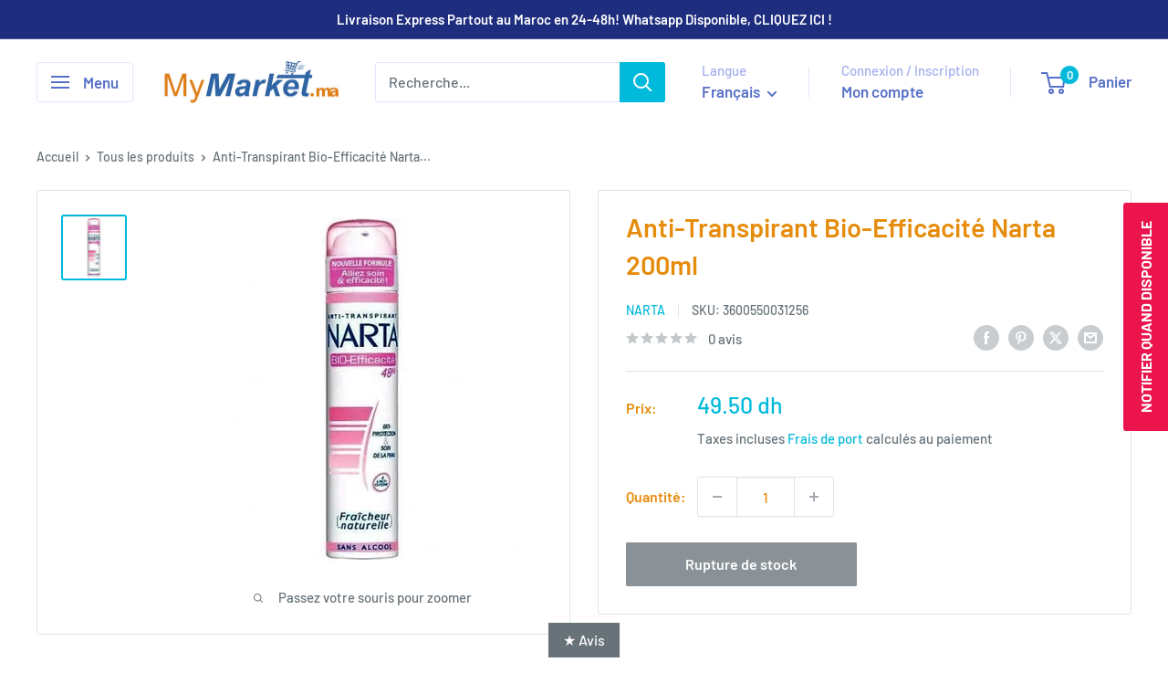

--- FILE ---
content_type: text/css
request_url: https://cdn.shopify.com/extensions/019b8d9a-c88d-784e-b024-e86578885fa2/webse-wp-button-v2-5/assets/whatsapp-free-button.css
body_size: 2606
content:
/**
 * WhatsApp Free Button Widget Styles
 * Theme App Extension CSS
 *
 * Cross-browser compatible
 * Responsive design
 * Smooth animations
 */

/* ============================================
   CSS VARIABLES
   ============================================ */
:root {
  --wfb-toggle-color: #25D366;
  --wfb-toggle-hover-color: #128C7E;
  --wfb-tooltip-bg: #333333;
  --wfb-tooltip-text: #ffffff;
  --wfb-shadow: 0 4px 12px rgba(0, 0, 0, 0.15);
  --wfb-shadow-hover: 0 6px 16px rgba(0, 0, 0, 0.2);
  --wfb-item-size: 56px;
  --wfb-icon-size: 28px;
  --wfb-transition-duration: 0.3s;
  --wfb-z-index: 9999;
}

/* ============================================
   WRAPPER - FIXED POSITION CONTAINER
   ============================================ */
.wfb-wrapper {
  position: fixed;
  z-index: var(--wfb-z-index);
  display: flex;
  flex-direction: column;
  align-items: flex-end;
  gap: 10px;
  opacity: 0;
  visibility: hidden;
  transform: translateY(20px);
  transition: opacity var(--wfb-transition-duration) ease,
              visibility var(--wfb-transition-duration) ease,
              transform var(--wfb-transition-duration) ease;
  font-family: system-ui, -apple-system, BlinkMacSystemFont, 'Segoe UI', Roboto, Oxygen, Ubuntu, Cantarell, 'Open Sans', 'Helvetica Neue', sans-serif;
}

.wfb-wrapper.wfb-visible {
  opacity: 1;
  visibility: visible;
  transform: translateY(0);
}

/* Position variants */
.wfb-wrapper.wfb-position-left {
  align-items: flex-start;
}

.wfb-wrapper.wfb-position-right {
  align-items: flex-end;
}

/* ============================================
   BUTTONS CONTAINER
   ============================================ */
.wfb-buttons {
  display: flex;
  flex-direction: column;
  gap: 10px;
}

.wfb-position-left .wfb-buttons {
  align-items: flex-start;
}

.wfb-position-right .wfb-buttons {
  align-items: flex-end;
}

/* ============================================
   PLATFORM BUTTONS
   ============================================ */
.wfb-field {
  position: relative;
  text-decoration: none;
  display: block;
  opacity: 0;
  transform: scale(0.5) translateY(20px);
  pointer-events: none;
  transition: opacity var(--wfb-transition-duration) ease,
              transform var(--wfb-transition-duration) ease;
}

.wfb-field.wfb-platform-visible {
  opacity: 1;
  transform: scale(1) translateY(0);
  pointer-events: auto;
}

/* Staggered animation delays */
.wfb-wrapper.wfb-open .wfb-field:nth-child(1) { transition-delay: 0ms; }
.wfb-wrapper.wfb-open .wfb-field:nth-child(2) { transition-delay: 50ms; }
.wfb-wrapper.wfb-open .wfb-field:nth-child(3) { transition-delay: 100ms; }
.wfb-wrapper.wfb-open .wfb-field:nth-child(4) { transition-delay: 150ms; }
.wfb-wrapper.wfb-open .wfb-field:nth-child(5) { transition-delay: 200ms; }
.wfb-wrapper.wfb-open .wfb-field:nth-child(6) { transition-delay: 250ms; }
.wfb-wrapper.wfb-open .wfb-field:nth-child(7) { transition-delay: 300ms; }
.wfb-wrapper.wfb-open .wfb-field:nth-child(8) { transition-delay: 350ms; }
.wfb-wrapper.wfb-open .wfb-field:nth-child(9) { transition-delay: 400ms; }
.wfb-wrapper.wfb-open .wfb-field:nth-child(10) { transition-delay: 450ms; }
.wfb-wrapper.wfb-open .wfb-field:nth-child(11) { transition-delay: 500ms; }
.wfb-wrapper.wfb-open .wfb-field:nth-child(12) { transition-delay: 550ms; }
.wfb-wrapper.wfb-open .wfb-field:nth-child(13) { transition-delay: 600ms; }

/* ============================================
   ITEM (CIRCLE BUTTON)
   ============================================ */
.wfb-item {
  width: var(--wfb-item-size);
  height: var(--wfb-item-size);
  border-radius: 50%;
  display: flex;
  align-items: center;
  justify-content: center;
  cursor: pointer;
  box-shadow: var(--wfb-shadow);
  transition: transform var(--wfb-transition-duration) ease,
              box-shadow var(--wfb-transition-duration) ease;
  position: relative;
}

.wfb-item:hover {
  transform: scale(1.1);
  box-shadow: var(--wfb-shadow-hover);
}

.wfb-item:active {
  transform: scale(0.95);
}

/* Platform item (colored background from inline style) */
.wfb-platform-item {
  color: #ffffff;
}

/* ============================================
   ICON STYLES
   ============================================ */
.wfb-icon {
  display: flex;
  align-items: center;
  justify-content: center;
  width: var(--wfb-icon-size);
  height: var(--wfb-icon-size);
  color: currentColor;
}

.wfb-icon svg {
  width: 100%;
  height: 100%;
  fill: currentColor;
}

.wfb-hidden {
  display: none !important;
}

/* ============================================
   TOGGLE BUTTON
   ============================================ */
.wfb-toggle {
  background-color: var(--wfb-toggle-color);
  color: #ffffff;
  position: relative;
  z-index: 1;
}

.wfb-toggle:hover {
  background-color: var(--wfb-toggle-hover-color);
}

/* Toggle button open state */
.wfb-wrapper.wfb-open .wfb-toggle {
  background-color: var(--wfb-toggle-hover-color);
}

/* Pulse animation for toggle button */
.wfb-toggle::before,
.wfb-toggle::after {
  content: '';
  position: absolute;
  top: 0;
  left: 0;
  width: 100%;
  height: 100%;
  border-radius: 50%;
  background-color: var(--wfb-toggle-color);
  z-index: -1;
  opacity: 0;
}

.wfb-toggle::before {
  animation: wfb-pulse 2s ease-out infinite;
}

.wfb-toggle::after {
  animation: wfb-pulse 2s ease-out 1s infinite;
}

/* Stop pulse when open */
.wfb-wrapper.wfb-open .wfb-toggle::before,
.wfb-wrapper.wfb-open .wfb-toggle::after {
  animation: none;
}

@keyframes wfb-pulse {
  0% {
    transform: scale(1);
    opacity: 0.5;
  }
  100% {
    transform: scale(1.5);
    opacity: 0;
  }
}

/* ============================================
   TOOLTIP
   ============================================ */
.wfb-tooltip {
  position: absolute;
  top: 50%;
  transform: translateY(-50%);
  background-color: var(--wfb-tooltip-bg);
  color: var(--wfb-tooltip-text);
  padding: 8px 14px;
  border-radius: 6px;
  font-size: 13px;
  font-weight: 500;
  white-space: nowrap;
  opacity: 0;
  visibility: hidden;
  pointer-events: none;
  transition: opacity 0.2s ease, visibility 0.2s ease;
  z-index: 10;
}

/* Tooltip position - right side (default for right-positioned widget) */
.wfb-position-right .wfb-tooltip {
  right: calc(100% + 12px);
  left: auto;
}

/* Tooltip arrow - right side */
.wfb-position-right .wfb-tooltip::after {
  content: '';
  position: absolute;
  top: 50%;
  left: 100%;
  transform: translateY(-50%);
  border: 6px solid transparent;
  border-left-color: var(--wfb-tooltip-bg);
}

/* Tooltip position - left side (for left-positioned widget) */
.wfb-position-left .wfb-tooltip,
.wfb-tooltip.wfb-tooltip-right {
  left: calc(100% + 12px);
  right: auto;
}

/* Tooltip arrow - left side */
.wfb-position-left .wfb-tooltip::after,
.wfb-tooltip.wfb-tooltip-right::after {
  content: '';
  position: absolute;
  top: 50%;
  right: 100%;
  left: auto;
  transform: translateY(-50%);
  border: 6px solid transparent;
  border-right-color: var(--wfb-tooltip-bg);
  border-left-color: transparent;
}

/* Tooltip visible state */
.wfb-tooltip.wfb-tooltip-visible {
  opacity: 1;
  visibility: visible;
}

/* Platform-colored tooltip background (optional enhancement) */
.wfb-field[data-platform] .wfb-tooltip {
  background-color: var(--wfb-platform-color, var(--wfb-tooltip-bg));
}

.wfb-position-right .wfb-field[data-platform] .wfb-tooltip::after {
  border-left-color: var(--wfb-platform-color, var(--wfb-tooltip-bg));
}

.wfb-position-left .wfb-field[data-platform] .wfb-tooltip::after {
  border-right-color: var(--wfb-platform-color, var(--wfb-tooltip-bg));
}

/* ============================================
   MOBILE RESPONSIVE
   ============================================ */
@media screen and (max-width: 768px) {
  :root {
    --wfb-item-size: 50px;
    --wfb-icon-size: 24px;
  }

  .wfb-wrapper {
    gap: 8px;
  }

  .wfb-buttons {
    gap: 8px;
  }

  /* Hide tooltips on mobile (touch devices) */
  .wfb-tooltip {
    display: none !important;
  }
}

/* ============================================
   REDUCED MOTION PREFERENCE
   ============================================ */
@media (prefers-reduced-motion: reduce) {
  .wfb-wrapper,
  .wfb-field,
  .wfb-item,
  .wfb-tooltip {
    transition-duration: 0.01ms !important;
  }

  .wfb-toggle::before,
  .wfb-toggle::after {
    animation: none !important;
  }
}

/* ============================================
   HIGH CONTRAST MODE
   ============================================ */
@media (prefers-contrast: high) {
  .wfb-item {
    border: 2px solid currentColor;
  }

  .wfb-tooltip {
    border: 1px solid var(--wfb-tooltip-text);
  }
}

/* Has agents - clickable div */
.wfb-ha {
  cursor: pointer;
}

/* ============================================
   AGENT POPUP
   ============================================ */
.wfb-agent-popup {
  position: absolute;
  bottom: 0;
  background: #ffffff;
  border-radius: 16px;
  box-shadow: 0 8px 32px rgba(0, 0, 0, 0.15);
  min-width: 280px;
  max-width: 320px;
  overflow: hidden;
  z-index: calc(var(--wfb-z-index) + 1);
  animation: wfb-popup-slide-in 0.3s ease;
}

/* Widget right side → popup opens to the left */
.wfb-position-right .wfb-agent-popup {
  right: calc(var(--wfb-item-size) + 16px);
  left: auto;
}

/* Widget left side → popup opens to the right */
.wfb-position-left .wfb-agent-popup {
  left: calc(var(--wfb-item-size) + 16px);
  right: auto;
}

@keyframes wfb-popup-slide-in {
  from {
    opacity: 0;
    transform: translateX(10px);
  }
  to {
    opacity: 1;
    transform: translateX(0);
  }
}

/* Slide direction based on position */
.wfb-position-right .wfb-agent-popup {
  animation-name: wfb-popup-slide-in-left;
}

.wfb-position-left .wfb-agent-popup {
  animation-name: wfb-popup-slide-in-right;
}

@keyframes wfb-popup-slide-in-left {
  from {
    opacity: 0;
    transform: translateX(10px);
  }
  to {
    opacity: 1;
    transform: translateX(0);
  }
}

@keyframes wfb-popup-slide-in-right {
  from {
    opacity: 0;
    transform: translateX(-10px);
  }
  to {
    opacity: 1;
    transform: translateX(0);
  }
}

.wfb-agent-popup-header {
  padding: 16px 20px;
  color: #ffffff;
  position: relative;
}

.wfb-agent-popup-header h3 {
  margin: 0;
  font-size: 16px;
  font-weight: 600;
  line-height: 1.4;
}

.wfb-agent-popup-header p {
  margin: 4px 0 0;
  font-size: 13px;
  opacity: 0.9;
}

.wfb-agent-popup-close {
  position: absolute;
  top: 12px;
  right: 12px;
  background: rgba(255, 255, 255, 0.2);
  border: none;
  border-radius: 50%;
  width: 24px;
  height: 24px;
  display: flex;
  align-items: center;
  justify-content: center;
  cursor: pointer;
  color: #ffffff;
  transition: background 0.2s ease;
  padding: 0;
}

.wfb-agent-popup-close:hover {
  background: rgba(255, 255, 255, 0.3);
}

.wfb-agent-popup-close svg {
  width: 14px;
  height: 14px;
  fill: currentColor;
}

.wfb-agent-list {
  padding: 8px 0;
  max-height: 300px;
  overflow-y: auto;
}

.wfb-agent-item {
  display: flex;
  align-items: center;
  gap: 12px;
  padding: 12px 20px;
  cursor: pointer;
  transition: background 0.2s ease;
  text-decoration: none;
  color: inherit;
}

.wfb-agent-item:hover {
  background: #f5f5f5;
}

.wfb-agent-avatar {
  width: 44px;
  height: 44px;
  border-radius: 50%;
  object-fit: cover;
  flex-shrink: 0;
}

.wfb-agent-avatar-placeholder {
  width: 44px;
  height: 44px;
  border-radius: 50%;
  display: flex;
  align-items: center;
  justify-content: center;
  color: #ffffff;
  font-size: 18px;
  font-weight: 600;
  flex-shrink: 0;
}

.wfb-agent-info {
  flex: 1;
  min-width: 0;
}

.wfb-agent-name {
  font-size: 14px;
  font-weight: 600;
  color: #333333;
  margin: 0;
  line-height: 1.4;
}

.wfb-agent-role {
  font-size: 13px;
  color: #666666;
  margin: 2px 0 0;
  line-height: 1.4;
}

/* Agent popup mobile styles */
@media screen and (max-width: 768px) {
  .wfb-agent-popup {
    min-width: 260px;
    max-width: 300px;
  }

  /* Adjust popup position for smaller mobile item size (50px) */
  .wfb-position-right .wfb-agent-popup {
    right: calc(50px + 12px);
  }

  .wfb-position-left .wfb-agent-popup {
    left: calc(50px + 12px);
  }

  .wfb-agent-popup-header {
    padding: 14px 16px;
  }

  .wfb-agent-popup-header h3 {
    font-size: 15px;
  }

  .wfb-agent-item {
    padding: 10px 16px;
    gap: 10px;
  }

  .wfb-agent-avatar,
  .wfb-agent-avatar-placeholder {
    width: 40px;
    height: 40px;
  }

  .wfb-agent-avatar-placeholder {
    font-size: 16px;
  }
}

/* ============================================
   CHAT WIDGET
   ============================================ */
.wfb-chat {
  position: fixed;
  z-index: calc(var(--wfb-z-index) + 2);
  width: 350px;
  max-width: calc(100vw - 40px);
  border-radius: 16px;
  overflow: hidden;
  box-shadow: 0 8px 32px rgba(0, 0, 0, 0.18);
  opacity: 0;
  visibility: hidden;
  transform: translateY(20px) scale(0.95);
  transition: opacity 0.3s ease, visibility 0.3s ease, transform 0.3s ease;
  font-family: system-ui, -apple-system, BlinkMacSystemFont, 'Segoe UI', Roboto, sans-serif;
}

.wfb-chat.wfb-chat-open {
  opacity: 1;
  visibility: visible;
  transform: translateY(0) scale(1);
}

/* Chat header */
.wfb-chat-header {
  background: linear-gradient(135deg, #25D366 0%, #128C7E 100%);
  padding: 16px;
  display: flex;
  align-items: center;
  gap: 12px;
}

.wfb-chat-avatar {
  width: 44px;
  height: 44px;
  border-radius: 50%;
  object-fit: cover;
  border: 2px solid rgba(255,255,255,0.3);
  flex-shrink: 0;
}

.wfb-chat-avatar-placeholder {
  width: 44px;
  height: 44px;
  border-radius: 50%;
  background: rgba(255,255,255,0.2);
  display: flex;
  align-items: center;
  justify-content: center;
  color: #fff;
  font-size: 18px;
  font-weight: 600;
  flex-shrink: 0;
}

.wfb-chat-info {
  flex: 1;
  min-width: 0;
}

.wfb-chat-title {
  color: #fff;
  font-size: 15px;
  font-weight: 600;
  margin: 0;
  display: flex;
  align-items: center;
  gap: 6px;
}

.wfb-chat-title svg {
  width: 18px;
  height: 18px;
  fill: #fff;
}

.wfb-chat-subtitle {
  color: rgba(255,255,255,0.8);
  font-size: 12px;
  font-weight: 400;
  margin: 2px 0 0 0;
}

.wfb-chat-close {
  background: rgba(255,255,255,0.15);
  border: none;
  border-radius: 50%;
  width: 32px;
  height: 32px;
  display: flex;
  align-items: center;
  justify-content: center;
  cursor: pointer;
  color: #fff;
  transition: background 0.2s;
  padding: 0;
  flex-shrink: 0;
}

.wfb-chat-close:hover {
  background: rgba(255,255,255,0.25);
}

.wfb-chat-close svg {
  width: 16px;
  height: 16px;
  fill: currentColor;
}

/* Chat body */
.wfb-chat-body {
  background: #e5ddd5 url('[data-uri]');
  padding: 16px;
  min-height: 100px;
}

.wfb-chat-bubble {
  background: #fff;
  padding: 10px 14px;
  border-radius: 0 12px 12px 12px;
  max-width: 85%;
  box-shadow: 0 1px 2px rgba(0,0,0,0.1);
  position: relative;
}

.wfb-chat-bubble::before {
  content: '';
  position: absolute;
  top: 0;
  left: -8px;
  border: 8px solid transparent;
  border-top-color: #fff;
  border-left: 0;
}

.wfb-chat-msg {
  font-size: 14px;
  color: #333;
  margin: 0;
  line-height: 1.4;
}

.wfb-chat-time {
  font-size: 11px;
  color: #999;
  margin-top: 4px;
  text-align: right;
}

/* Chat footer */
.wfb-chat-footer {
  background: #f0f0f0;
  padding: 10px 12px;
  display: flex;
  gap: 8px;
  align-items: center;
}

.wfb-chat-input {
  flex: 1;
  border: none;
  border-radius: 20px;
  padding: 10px 16px;
  font-size: 14px;
  background: #fff;
  outline: none;
}

.wfb-chat-input::placeholder {
  color: #999;
}

.wfb-chat-send {
  width: 40px;
  height: 40px;
  border-radius: 50%;
  background: #25D366;
  border: none;
  cursor: pointer;
  display: flex;
  align-items: center;
  justify-content: center;
  color: #fff;
  transition: background 0.2s, transform 0.2s;
  flex-shrink: 0;
}

.wfb-chat-send:hover {
  background: #128C7E;
  transform: scale(1.05);
}

.wfb-chat-send svg {
  width: 18px;
  height: 18px;
  fill: currentColor;
}

/* Chat toggle button */
.wfb-chat-toggle {
  position: fixed;
  z-index: calc(var(--wfb-z-index) + 1);
  width: 56px;
  height: 56px;
  border-radius: 50%;
  background: #25D366;
  border: none;
  cursor: pointer;
  display: flex;
  align-items: center;
  justify-content: center;
  color: #fff;
  box-shadow: var(--wfb-shadow);
  transition: background 0.3s, transform 0.3s, box-shadow 0.3s;
}

.wfb-chat-toggle:hover {
  background: #128C7E;
  transform: scale(1.1);
  box-shadow: var(--wfb-shadow-hover);
}

.wfb-chat-toggle svg {
  width: 28px;
  height: 28px;
  fill: currentColor;
}

/* Chat position */
.wfb-chat-right .wfb-chat,
.wfb-chat-right .wfb-chat-toggle {
  right: 25px;
}

.wfb-chat-left .wfb-chat,
.wfb-chat-left .wfb-chat-toggle {
  left: 25px;
}

.wfb-chat-toggle {
  bottom: 25px;
}

.wfb-chat {
  bottom: 95px;
}

/* Mobile chat styles */
@media screen and (max-width: 768px) {
  .wfb-chat {
    width: calc(100vw - 20px);
    max-width: none;
    left: 10px !important;
    right: 10px !important;
    bottom: 80px;
  }

  .wfb-chat-toggle {
    width: 50px;
    height: 50px;
  }

  .wfb-chat-toggle svg {
    width: 24px;
    height: 24px;
  }
}

/* ============================================
   PRINT STYLES
   ============================================ */
@media print {
  .wfb-wrapper,
  .wfb-chat,
  .wfb-chat-toggle {
    display: none !important;
  }
}


--- FILE ---
content_type: text/javascript; charset=utf-8
request_url: https://www.mymarket.ma/products/anti-transpirant-bio-efficacite-narta-200ml.js?currency=MAD&country=MA
body_size: -51
content:
{"id":4721225465934,"title":"Anti-Transpirant Bio-Efficacité Narta  200ml","handle":"anti-transpirant-bio-efficacite-narta-200ml","description":"\u003ch5\u003e\u003cspan data-mce-fragment=\"1\"\u003eDéodorant atomiseur pour femmes. Anti-Transpirant dont la formule à l'Acti-Cutéine lutte contre les odeurs et préserve la peau fine des aisselles de la déshydratation et du dessèchement. Enrichi en chlorydate d'aluminium, actif particulièrement efficace pour lutter contre l'humidité. Réduit le diamètre des pores sans en bloquer le mécanisme, il freine naturellement aussi la formation des odeurs grâce à ses propriétés bactéricides. Contenance : 200 ml.\u003c\/span\u003e\u003c\/h5\u003e","published_at":"2022-07-08T14:50:51+01:00","created_at":"2020-05-29T16:55:42+00:00","vendor":"Narta","type":"Hygiène et Beauté","tags":["Hygiène et Beauté","Hygiène et beauté: Bio","Hygiène et Beauté: Déodorants","Hygiène et Beauté: Pour Elle"],"price":4950,"price_min":4950,"price_max":4950,"available":false,"price_varies":false,"compare_at_price":0,"compare_at_price_min":0,"compare_at_price_max":0,"compare_at_price_varies":false,"variants":[{"id":32275446792270,"title":"Default Title","option1":"Default Title","option2":null,"option3":null,"sku":"3600550031256","requires_shipping":true,"taxable":true,"featured_image":null,"available":false,"name":"Anti-Transpirant Bio-Efficacité Narta  200ml","public_title":null,"options":["Default Title"],"price":4950,"weight":200,"compare_at_price":0,"inventory_management":"shopify","barcode":"3600550031256","requires_selling_plan":false,"selling_plan_allocations":[]}],"images":["\/\/cdn.shopify.com\/s\/files\/1\/0248\/9771\/6302\/products\/01f2ca8ff433f130fd5ec397878a6e27.png?v=1657288425"],"featured_image":"\/\/cdn.shopify.com\/s\/files\/1\/0248\/9771\/6302\/products\/01f2ca8ff433f130fd5ec397878a6e27.png?v=1657288425","options":[{"name":"Title","position":1,"values":["Default Title"]}],"url":"\/products\/anti-transpirant-bio-efficacite-narta-200ml","media":[{"alt":null,"id":21725698261070,"position":1,"preview_image":{"aspect_ratio":1.0,"height":375,"width":375,"src":"https:\/\/cdn.shopify.com\/s\/files\/1\/0248\/9771\/6302\/products\/01f2ca8ff433f130fd5ec397878a6e27.png?v=1657288425"},"aspect_ratio":1.0,"height":375,"media_type":"image","src":"https:\/\/cdn.shopify.com\/s\/files\/1\/0248\/9771\/6302\/products\/01f2ca8ff433f130fd5ec397878a6e27.png?v=1657288425","width":375}],"requires_selling_plan":false,"selling_plan_groups":[]}

--- FILE ---
content_type: text/javascript; charset=utf-8
request_url: https://www.mymarket.ma/products/anti-transpirant-bio-efficacite-narta-200ml.js?currency=MAD&country=MA
body_size: 319
content:
{"id":4721225465934,"title":"Anti-Transpirant Bio-Efficacité Narta  200ml","handle":"anti-transpirant-bio-efficacite-narta-200ml","description":"\u003ch5\u003e\u003cspan data-mce-fragment=\"1\"\u003eDéodorant atomiseur pour femmes. Anti-Transpirant dont la formule à l'Acti-Cutéine lutte contre les odeurs et préserve la peau fine des aisselles de la déshydratation et du dessèchement. Enrichi en chlorydate d'aluminium, actif particulièrement efficace pour lutter contre l'humidité. Réduit le diamètre des pores sans en bloquer le mécanisme, il freine naturellement aussi la formation des odeurs grâce à ses propriétés bactéricides. Contenance : 200 ml.\u003c\/span\u003e\u003c\/h5\u003e","published_at":"2022-07-08T14:50:51+01:00","created_at":"2020-05-29T16:55:42+00:00","vendor":"Narta","type":"Hygiène et Beauté","tags":["Hygiène et Beauté","Hygiène et beauté: Bio","Hygiène et Beauté: Déodorants","Hygiène et Beauté: Pour Elle"],"price":4950,"price_min":4950,"price_max":4950,"available":false,"price_varies":false,"compare_at_price":0,"compare_at_price_min":0,"compare_at_price_max":0,"compare_at_price_varies":false,"variants":[{"id":32275446792270,"title":"Default Title","option1":"Default Title","option2":null,"option3":null,"sku":"3600550031256","requires_shipping":true,"taxable":true,"featured_image":null,"available":false,"name":"Anti-Transpirant Bio-Efficacité Narta  200ml","public_title":null,"options":["Default Title"],"price":4950,"weight":200,"compare_at_price":0,"inventory_management":"shopify","barcode":"3600550031256","requires_selling_plan":false,"selling_plan_allocations":[]}],"images":["\/\/cdn.shopify.com\/s\/files\/1\/0248\/9771\/6302\/products\/01f2ca8ff433f130fd5ec397878a6e27.png?v=1657288425"],"featured_image":"\/\/cdn.shopify.com\/s\/files\/1\/0248\/9771\/6302\/products\/01f2ca8ff433f130fd5ec397878a6e27.png?v=1657288425","options":[{"name":"Title","position":1,"values":["Default Title"]}],"url":"\/products\/anti-transpirant-bio-efficacite-narta-200ml","media":[{"alt":null,"id":21725698261070,"position":1,"preview_image":{"aspect_ratio":1.0,"height":375,"width":375,"src":"https:\/\/cdn.shopify.com\/s\/files\/1\/0248\/9771\/6302\/products\/01f2ca8ff433f130fd5ec397878a6e27.png?v=1657288425"},"aspect_ratio":1.0,"height":375,"media_type":"image","src":"https:\/\/cdn.shopify.com\/s\/files\/1\/0248\/9771\/6302\/products\/01f2ca8ff433f130fd5ec397878a6e27.png?v=1657288425","width":375}],"requires_selling_plan":false,"selling_plan_groups":[]}

--- FILE ---
content_type: text/javascript; charset=utf-8
request_url: https://www.mymarket.ma/products/anti-transpirant-bio-efficacite-narta-200ml.js
body_size: -59
content:
{"id":4721225465934,"title":"Anti-Transpirant Bio-Efficacité Narta  200ml","handle":"anti-transpirant-bio-efficacite-narta-200ml","description":"\u003ch5\u003e\u003cspan data-mce-fragment=\"1\"\u003eDéodorant atomiseur pour femmes. Anti-Transpirant dont la formule à l'Acti-Cutéine lutte contre les odeurs et préserve la peau fine des aisselles de la déshydratation et du dessèchement. Enrichi en chlorydate d'aluminium, actif particulièrement efficace pour lutter contre l'humidité. Réduit le diamètre des pores sans en bloquer le mécanisme, il freine naturellement aussi la formation des odeurs grâce à ses propriétés bactéricides. Contenance : 200 ml.\u003c\/span\u003e\u003c\/h5\u003e","published_at":"2022-07-08T14:50:51+01:00","created_at":"2020-05-29T16:55:42+00:00","vendor":"Narta","type":"Hygiène et Beauté","tags":["Hygiène et Beauté","Hygiène et beauté: Bio","Hygiène et Beauté: Déodorants","Hygiène et Beauté: Pour Elle"],"price":4950,"price_min":4950,"price_max":4950,"available":false,"price_varies":false,"compare_at_price":0,"compare_at_price_min":0,"compare_at_price_max":0,"compare_at_price_varies":false,"variants":[{"id":32275446792270,"title":"Default Title","option1":"Default Title","option2":null,"option3":null,"sku":"3600550031256","requires_shipping":true,"taxable":true,"featured_image":null,"available":false,"name":"Anti-Transpirant Bio-Efficacité Narta  200ml","public_title":null,"options":["Default Title"],"price":4950,"weight":200,"compare_at_price":0,"inventory_management":"shopify","barcode":"3600550031256","requires_selling_plan":false,"selling_plan_allocations":[]}],"images":["\/\/cdn.shopify.com\/s\/files\/1\/0248\/9771\/6302\/products\/01f2ca8ff433f130fd5ec397878a6e27.png?v=1657288425"],"featured_image":"\/\/cdn.shopify.com\/s\/files\/1\/0248\/9771\/6302\/products\/01f2ca8ff433f130fd5ec397878a6e27.png?v=1657288425","options":[{"name":"Title","position":1,"values":["Default Title"]}],"url":"\/products\/anti-transpirant-bio-efficacite-narta-200ml","media":[{"alt":null,"id":21725698261070,"position":1,"preview_image":{"aspect_ratio":1.0,"height":375,"width":375,"src":"https:\/\/cdn.shopify.com\/s\/files\/1\/0248\/9771\/6302\/products\/01f2ca8ff433f130fd5ec397878a6e27.png?v=1657288425"},"aspect_ratio":1.0,"height":375,"media_type":"image","src":"https:\/\/cdn.shopify.com\/s\/files\/1\/0248\/9771\/6302\/products\/01f2ca8ff433f130fd5ec397878a6e27.png?v=1657288425","width":375}],"requires_selling_plan":false,"selling_plan_groups":[]}

--- FILE ---
content_type: text/javascript; charset=utf-8
request_url: https://www.mymarket.ma/products/anti-transpirant-bio-efficacite-narta-200ml.js?currency=MAD&country=MA
body_size: 334
content:
{"id":4721225465934,"title":"Anti-Transpirant Bio-Efficacité Narta  200ml","handle":"anti-transpirant-bio-efficacite-narta-200ml","description":"\u003ch5\u003e\u003cspan data-mce-fragment=\"1\"\u003eDéodorant atomiseur pour femmes. Anti-Transpirant dont la formule à l'Acti-Cutéine lutte contre les odeurs et préserve la peau fine des aisselles de la déshydratation et du dessèchement. Enrichi en chlorydate d'aluminium, actif particulièrement efficace pour lutter contre l'humidité. Réduit le diamètre des pores sans en bloquer le mécanisme, il freine naturellement aussi la formation des odeurs grâce à ses propriétés bactéricides. Contenance : 200 ml.\u003c\/span\u003e\u003c\/h5\u003e","published_at":"2022-07-08T14:50:51+01:00","created_at":"2020-05-29T16:55:42+00:00","vendor":"Narta","type":"Hygiène et Beauté","tags":["Hygiène et Beauté","Hygiène et beauté: Bio","Hygiène et Beauté: Déodorants","Hygiène et Beauté: Pour Elle"],"price":4950,"price_min":4950,"price_max":4950,"available":false,"price_varies":false,"compare_at_price":0,"compare_at_price_min":0,"compare_at_price_max":0,"compare_at_price_varies":false,"variants":[{"id":32275446792270,"title":"Default Title","option1":"Default Title","option2":null,"option3":null,"sku":"3600550031256","requires_shipping":true,"taxable":true,"featured_image":null,"available":false,"name":"Anti-Transpirant Bio-Efficacité Narta  200ml","public_title":null,"options":["Default Title"],"price":4950,"weight":200,"compare_at_price":0,"inventory_management":"shopify","barcode":"3600550031256","requires_selling_plan":false,"selling_plan_allocations":[]}],"images":["\/\/cdn.shopify.com\/s\/files\/1\/0248\/9771\/6302\/products\/01f2ca8ff433f130fd5ec397878a6e27.png?v=1657288425"],"featured_image":"\/\/cdn.shopify.com\/s\/files\/1\/0248\/9771\/6302\/products\/01f2ca8ff433f130fd5ec397878a6e27.png?v=1657288425","options":[{"name":"Title","position":1,"values":["Default Title"]}],"url":"\/products\/anti-transpirant-bio-efficacite-narta-200ml","media":[{"alt":null,"id":21725698261070,"position":1,"preview_image":{"aspect_ratio":1.0,"height":375,"width":375,"src":"https:\/\/cdn.shopify.com\/s\/files\/1\/0248\/9771\/6302\/products\/01f2ca8ff433f130fd5ec397878a6e27.png?v=1657288425"},"aspect_ratio":1.0,"height":375,"media_type":"image","src":"https:\/\/cdn.shopify.com\/s\/files\/1\/0248\/9771\/6302\/products\/01f2ca8ff433f130fd5ec397878a6e27.png?v=1657288425","width":375}],"requires_selling_plan":false,"selling_plan_groups":[]}

--- FILE ---
content_type: text/javascript; charset=utf-8
request_url: https://www.mymarket.ma/products/anti-transpirant-bio-efficacite-narta-200ml.js
body_size: 147
content:
{"id":4721225465934,"title":"Anti-Transpirant Bio-Efficacité Narta  200ml","handle":"anti-transpirant-bio-efficacite-narta-200ml","description":"\u003ch5\u003e\u003cspan data-mce-fragment=\"1\"\u003eDéodorant atomiseur pour femmes. Anti-Transpirant dont la formule à l'Acti-Cutéine lutte contre les odeurs et préserve la peau fine des aisselles de la déshydratation et du dessèchement. Enrichi en chlorydate d'aluminium, actif particulièrement efficace pour lutter contre l'humidité. Réduit le diamètre des pores sans en bloquer le mécanisme, il freine naturellement aussi la formation des odeurs grâce à ses propriétés bactéricides. Contenance : 200 ml.\u003c\/span\u003e\u003c\/h5\u003e","published_at":"2022-07-08T14:50:51+01:00","created_at":"2020-05-29T16:55:42+00:00","vendor":"Narta","type":"Hygiène et Beauté","tags":["Hygiène et Beauté","Hygiène et beauté: Bio","Hygiène et Beauté: Déodorants","Hygiène et Beauté: Pour Elle"],"price":4950,"price_min":4950,"price_max":4950,"available":false,"price_varies":false,"compare_at_price":0,"compare_at_price_min":0,"compare_at_price_max":0,"compare_at_price_varies":false,"variants":[{"id":32275446792270,"title":"Default Title","option1":"Default Title","option2":null,"option3":null,"sku":"3600550031256","requires_shipping":true,"taxable":true,"featured_image":null,"available":false,"name":"Anti-Transpirant Bio-Efficacité Narta  200ml","public_title":null,"options":["Default Title"],"price":4950,"weight":200,"compare_at_price":0,"inventory_management":"shopify","barcode":"3600550031256","requires_selling_plan":false,"selling_plan_allocations":[]}],"images":["\/\/cdn.shopify.com\/s\/files\/1\/0248\/9771\/6302\/products\/01f2ca8ff433f130fd5ec397878a6e27.png?v=1657288425"],"featured_image":"\/\/cdn.shopify.com\/s\/files\/1\/0248\/9771\/6302\/products\/01f2ca8ff433f130fd5ec397878a6e27.png?v=1657288425","options":[{"name":"Title","position":1,"values":["Default Title"]}],"url":"\/products\/anti-transpirant-bio-efficacite-narta-200ml","media":[{"alt":null,"id":21725698261070,"position":1,"preview_image":{"aspect_ratio":1.0,"height":375,"width":375,"src":"https:\/\/cdn.shopify.com\/s\/files\/1\/0248\/9771\/6302\/products\/01f2ca8ff433f130fd5ec397878a6e27.png?v=1657288425"},"aspect_ratio":1.0,"height":375,"media_type":"image","src":"https:\/\/cdn.shopify.com\/s\/files\/1\/0248\/9771\/6302\/products\/01f2ca8ff433f130fd5ec397878a6e27.png?v=1657288425","width":375}],"requires_selling_plan":false,"selling_plan_groups":[]}